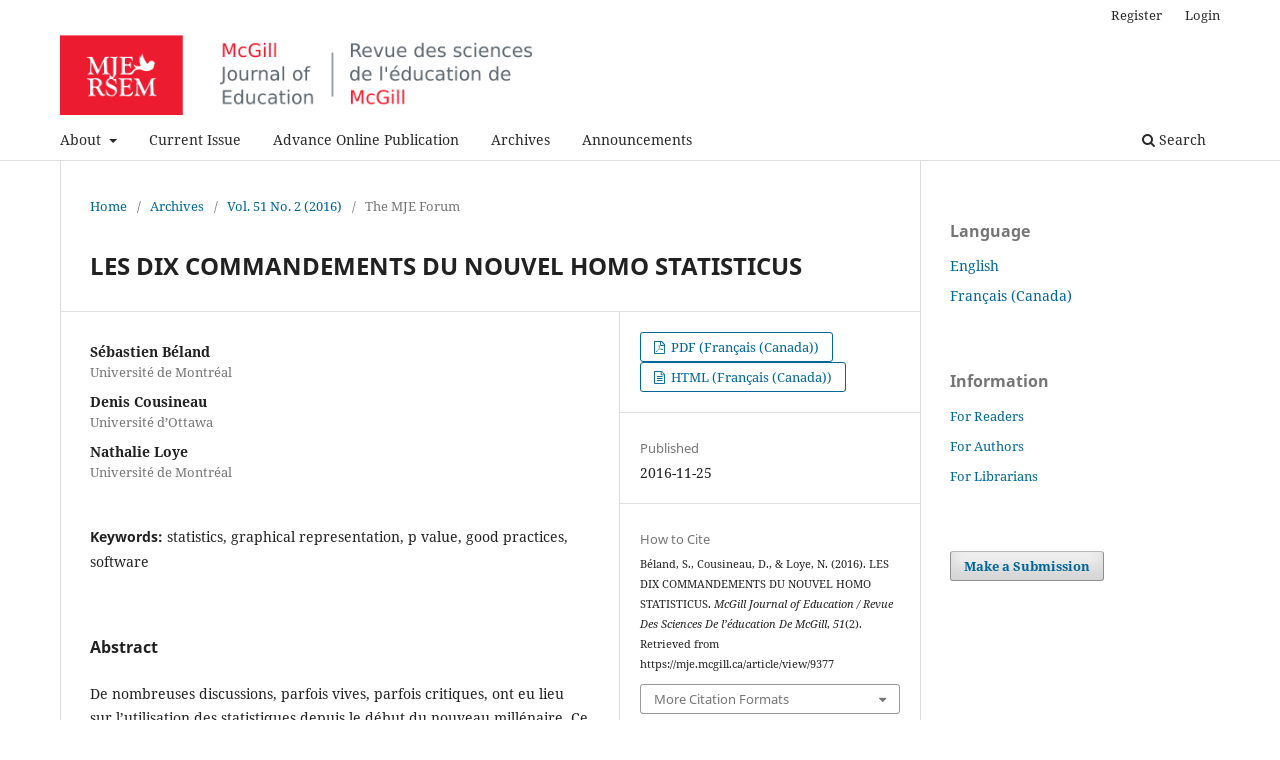

--- FILE ---
content_type: text/html; charset=utf-8
request_url: https://mje.mcgill.ca/article/view/9377
body_size: 29643
content:
<!DOCTYPE html>
<html lang="en-US" xml:lang="en-US">
<head>
	<meta charset="utf-8">
	<meta name="viewport" content="width=device-width, initial-scale=1.0">
	<title>
		LES DIX COMMANDEMENTS DU NOUVEL HOMO STATISTICUS
							| McGill Journal of Education / Revue des sciences de l'éducation de McGill
			</title>

	
<link rel="icon" href="https://mje.mcgill.ca/public/journals/15/favicon_en_US.png">
<meta name="generator" content="Open Journal Systems 3.3.0.13">
<meta name="gs_meta_revision" content="1.1"/>
<meta name="citation_journal_title" content="McGill Journal of Education / Revue des sciences de l'éducation de McGill"/>
<meta name="citation_journal_abbrev" content="MJE / RSEM"/>
<meta name="citation_issn" content="1916-0666"/> 
<meta name="citation_author" content="Sébastien Béland"/>
<meta name="citation_author_institution" content="Université de Montréal"/>
<meta name="citation_author" content="Denis Cousineau"/>
<meta name="citation_author_institution" content="Université d’Ottawa"/>
<meta name="citation_author" content="Nathalie Loye"/>
<meta name="citation_author_institution" content="Université de Montréal"/>
<meta name="citation_title" content="LES DIX COMMANDEMENTS DU NOUVEL HOMO STATISTICUS"/>
<meta name="citation_language" content="fr"/>
<meta name="citation_date" content="2016/11/25"/>
<meta name="citation_volume" content="51"/>
<meta name="citation_issue" content="2"/>
<meta name="citation_abstract_html_url" content="https://mje.mcgill.ca/article/view/9377"/>
<meta name="citation_keywords" xml:lang="en" content="statistics"/>
<meta name="citation_keywords" xml:lang="en" content="graphical representation"/>
<meta name="citation_keywords" xml:lang="en" content="p value"/>
<meta name="citation_keywords" xml:lang="en" content="good practices"/>
<meta name="citation_keywords" xml:lang="en" content="software"/>
<meta name="citation_pdf_url" content="https://mje.mcgill.ca/article/download/9377/7130"/>
<meta name="citation_fulltext_html_url" content="https://mje.mcgill.ca/article/view/9377/7152"/>
<link rel="schema.DC" href="http://purl.org/dc/elements/1.1/" />
<meta name="DC.Creator.PersonalName" content="Sébastien Béland"/>
<meta name="DC.Creator.PersonalName" content="Denis Cousineau"/>
<meta name="DC.Creator.PersonalName" content="Nathalie Loye"/>
<meta name="DC.Date.created" scheme="ISO8601" content="2016-11-25"/>
<meta name="DC.Date.dateSubmitted" scheme="ISO8601" content="2016-06-16"/>
<meta name="DC.Date.issued" scheme="ISO8601" content="2016-11-25"/>
<meta name="DC.Date.modified" scheme="ISO8601" content="2016-11-25"/>
<meta name="DC.Description" xml:lang="en" content="De nombreuses discussions, parfois vives, parfois critiques, ont eu lieu sur l’utilisation des statistiques depuis le début du nouveau millénaire. Ce court texte d’opinion a comme objectif de puiser à ces critiques pour faire ressortir dix bonnes façons de s’atteler à la tâche d’analyser des données. Nous vous offrons ainsi notre propre version des dix commandements. Nous espérons ultimement qu’ils encourageront la communauté scientifique à réfléchir à ses pratiques d’analyses quantitatives et à les améliorer. THE NEW HOMO STATISTICUS’ TEN COMMANDMENTS Many discussions, sometimes heated, sometimes critical, were held on the use of statistics since the beginning of the new millennium. The aim of this opinion piece is to tap these criticisms in order to highlight ten ways to analyze a data set. We thus offer our own version of the Ten Commandments. We ultimately hope this will encourage the scientific community to improve its quantitative analysis practices."/>
<meta name="DC.Description" xml:lang="fr" content="De nombreuses discussions, parfois vives, parfois critiques, ont eu lieu sur l’utilisation des statistiques depuis le début du nouveau millénaire. Ce court texte d’opinion a comme objectif de puiser à ces critiques pour faire ressortir dix bonnes façons de s’atteler à la tâche d’analyser des données. Nous vous offrons ainsi notre propre version des dix commandements. Nous espérons ultimement qu’ils encourageront la communauté scientifique à réfléchir à ses pratiques d’analyses quantitatives et à les améliorer."/>
<meta name="DC.Format" scheme="IMT" content="application/pdf"/>
<meta name="DC.Format" scheme="IMT" content="text/html"/>
<meta name="DC.Identifier" content="9377"/>
<meta name="DC.Identifier.URI" content="https://mje.mcgill.ca/article/view/9377"/>
<meta name="DC.Language" scheme="ISO639-1" content="fr"/>
<meta name="DC.Rights" content="Copyright (c) 2016 McGill Journal of Education / Revue des sciences de l'éducation de McGill"/>
<meta name="DC.Rights" content=""/>
<meta name="DC.Source" content="McGill Journal of Education / Revue des sciences de l'éducation de McGill"/>
<meta name="DC.Source.ISSN" content="1916-0666"/>
<meta name="DC.Source.Issue" content="2"/>
<meta name="DC.Source.Volume" content="51"/>
<meta name="DC.Source.URI" content="https://mje.mcgill.ca/"/>
<meta name="DC.Subject" xml:lang="en" content="statistics"/>
<meta name="DC.Subject" xml:lang="en" content="graphical representation"/>
<meta name="DC.Subject" xml:lang="en" content="p value"/>
<meta name="DC.Subject" xml:lang="en" content="good practices"/>
<meta name="DC.Subject" xml:lang="en" content="software"/>
<meta name="DC.Title" content="LES DIX COMMANDEMENTS DU NOUVEL HOMO STATISTICUS"/>
<meta name="DC.Title.Alternative" xml:lang="en" content="LES DIX COMMANDEMENTS DU NOUVEL HOMO STATISTICUS"/>
<meta name="DC.Type" content="Text.Serial.Journal"/>
<meta name="DC.Type.articleType" content="The MJE Forum"/>
	<link rel="stylesheet" href="https://mje.mcgill.ca/$$$call$$$/page/page/css?name=stylesheet" type="text/css" /><link rel="stylesheet" href="https://mje.mcgill.ca/$$$call$$$/page/page/css?name=font" type="text/css" /><link rel="stylesheet" href="https://mje.mcgill.ca/lib/pkp/styles/fontawesome/fontawesome.css?v=3.3.0.13" type="text/css" />
</head>
<body class="pkp_page_article pkp_op_view has_site_logo" dir="ltr">

	<div class="pkp_structure_page">

				<header class="pkp_structure_head" id="headerNavigationContainer" role="banner">
						 <nav class="cmp_skip_to_content" aria-label="Jump to content links">
	<a href="#pkp_content_main">Skip to main content</a>
	<a href="#siteNav">Skip to main navigation menu</a>
		<a href="#pkp_content_footer">Skip to site footer</a>
</nav>

			<div class="pkp_head_wrapper">

				<div class="pkp_site_name_wrapper">
					<button class="pkp_site_nav_toggle">
						<span>Open Menu</span>
					</button>
										<div class="pkp_site_name">
																<a href="						https://mje.mcgill.ca/index
					" class="is_img">
							<img src="https://mje.mcgill.ca/public/journals/15/pageHeaderLogoImage_en_US.png" width="728" height="91" alt="MJE/RSEM Banner" />
						</a>
										</div>
				</div>

				
				<nav class="pkp_site_nav_menu" aria-label="Site Navigation">
					<a id="siteNav"></a>
					<div class="pkp_navigation_primary_row">
						<div class="pkp_navigation_primary_wrapper">
																				<ul id="navigationPrimary" class="pkp_navigation_primary pkp_nav_list">
								<li class="">
				<a href="https://mje.mcgill.ca/about">
					About
				</a>
									<ul>
																					<li class="">
									<a href="https://mje.mcgill.ca/about">
										About the Journal
									</a>
								</li>
																												<li class="">
									<a href="https://mje.mcgill.ca/about/editorialTeam">
										Editorial Team
									</a>
								</li>
																												<li class="">
									<a href="https://mje.mcgill.ca/about/submissions">
										Submissions
									</a>
								</li>
																												<li class="">
									<a href="https://mje.mcgill.ca/about/privacy">
										Privacy Statement
									</a>
								</li>
																												<li class="">
									<a href="https://mje.mcgill.ca/about/contact">
										Contact
									</a>
								</li>
																		</ul>
							</li>
								<li class="">
				<a href="https://mje.mcgill.ca/issue/view/587">
					Current Issue
				</a>
							</li>
								<li class="">
				<a href="https://mje.mcgill.ca/issue/view/advancedpublication">
					Advance Online Publication
				</a>
							</li>
								<li class="">
				<a href="https://mje.mcgill.ca/issue/archive">
					Archives
				</a>
							</li>
								<li class="">
				<a href="https://mje.mcgill.ca/announcement">
					Announcements
				</a>
							</li>
			</ul>

				

																						<div class="pkp_navigation_search_wrapper">
									<a href="https://mje.mcgill.ca/search" class="pkp_search pkp_search_desktop">
										<span class="fa fa-search" aria-hidden="true"></span>
										Search
									</a>
								</div>
													</div>
					</div>
					<div class="pkp_navigation_user_wrapper" id="navigationUserWrapper">
							<ul id="navigationUser" class="pkp_navigation_user pkp_nav_list">
								<li class="profile">
				<a href="https://mje.mcgill.ca/user/register">
					Register
				</a>
							</li>
								<li class="profile">
				<a href="https://mje.mcgill.ca/login">
					Login
				</a>
							</li>
										</ul>

					</div>
				</nav>
			</div><!-- .pkp_head_wrapper -->
		</header><!-- .pkp_structure_head -->

						<div class="pkp_structure_content has_sidebar">
			<div class="pkp_structure_main" role="main">
				<a id="pkp_content_main"></a>

<div class="page page_article">
			<nav class="cmp_breadcrumbs" role="navigation" aria-label="You are here:">
	<ol>
		<li>
			<a href="https://mje.mcgill.ca/index">
				Home
			</a>
			<span class="separator">/</span>
		</li>
		<li>
			<a href="https://mje.mcgill.ca/issue/archive">
				Archives
			</a>
			<span class="separator">/</span>
		</li>
					<li>
				<a href="https://mje.mcgill.ca/issue/view/559">
					Vol. 51 No. 2 (2016)
				</a>
				<span class="separator">/</span>
			</li>
				<li class="current" aria-current="page">
			<span aria-current="page">
									The MJE Forum
							</span>
		</li>
	</ol>
</nav>
	
		  	 <article class="obj_article_details">

		
	<h1 class="page_title">
		LES DIX COMMANDEMENTS DU NOUVEL HOMO STATISTICUS
	</h1>

	
	<div class="row">
		<div class="main_entry">

							<section class="item authors">
					<h2 class="pkp_screen_reader">Authors</h2>
					<ul class="authors">
											<li>
							<span class="name">
								Sébastien Béland
							</span>
															<span class="affiliation">
									Université de Montréal
																	</span>
																				</li>
											<li>
							<span class="name">
								Denis Cousineau
							</span>
															<span class="affiliation">
									Université d’Ottawa
																	</span>
																				</li>
											<li>
							<span class="name">
								Nathalie Loye
							</span>
															<span class="affiliation">
									Université de Montréal
																	</span>
																				</li>
										</ul>
				</section>
			
																					
									<section class="item keywords">
				<h2 class="label">
										Keywords:
				</h2>
				<span class="value">
											statistics, 											graphical representation, 											p value, 											good practices, 											software									</span>
			</section>
			
										<section class="item abstract">
					<h2 class="label">Abstract</h2>
					<p>De nombreuses discussions, parfois vives, parfois critiques, ont eu lieu sur l’utilisation des statistiques depuis le début du nouveau millénaire. Ce court texte d’opinion a comme objectif de puiser à ces critiques pour faire ressortir dix bonnes façons de s’atteler à la tâche d’analyser des données. Nous vous offrons ainsi notre propre version des dix commandements. Nous espérons ultimement qu’ils encourageront la communauté scientifique à réfléchir à ses pratiques d’analyses quantitatives et à les améliorer. </p><p>THE NEW <em>HOMO STATISTICUS</em>’ TEN COMMANDMENTS </p><p>Many discussions, sometimes heated, sometimes critical, were held on the use of statistics since the beginning of the new millennium. The aim of this opinion piece is to tap these criticisms in order to highlight ten ways to analyze a data set. We thus offer our own version of the Ten Commandments. We ultimately hope this will encourage the scientific community to improve its quantitative analysis practices.</p>
				</section>
			
			

																																																																<section class="item author_bios">
					<h2 class="label">
													Author Biographies
											</h2>
																		<section class="sub_item">
								<h3 class="label">
																																							Sébastien Béland, <span class="affiliation">Université de Montréal</span>
																	</h3>
								<div class="value">
									<p>SÉBASTIEN BÉLAND est professeur adjoint au département d’administration et fondements de l’éducation, à l’Université de Montréal. Ses intérêts de recherche suivent deux axes : la mesure dans le domaine de l’éducation et l’évaluation des apprentissages dans les programmes d’études en art, au niveau postsecondaires. <a href="mailto:sebastien.beland@umontreal.ca">sebastien.beland@umontreal.ca</a></p><p>SÉBASTIEN BÉLAND is adjunct professor in the département d’administration et fondements de l’éducation at the Université de Montréal. His research interest focuses on two main axes: measurement in the field of education and postsecondary learning assessment in arts. <a href="mailto:sebastien.beland@umontreal.ca">sebastien.beland@umontreal.ca</a></p>
								</div>
							</section>
																								<section class="sub_item">
								<h3 class="label">
																																							Denis Cousineau, <span class="affiliation">Université d’Ottawa</span>
																	</h3>
								<div class="value">
									<p>DENIS COUSINEAU est professeur de l’Université d’Ottawa à l’école de psychologie et fondateur de la revue <em>The Quantitative Methods for Psychology </em>(<a href="http://www.tqmp.org">www.tqmp.org</a>). Ses recherches portent sur les modèles de temps de réponse, l’attention visuelle et la recherche visuelle. Il travaille aussi en mathématique sur l’estimation de paramètres pour les distributions de Weibull et de Pareto. <a href="mailto:Denis.Cousineau@uottawa.ca">Denis.Cousineau@uottawa.ca</a></p><p>DENIS COUSINEAU is professor at the Université d’Ottawa School of psychology and founder of <em>The Quantitative Methods for Psychology </em>(<a href="http://www.tqmp.org">www.tqmp.org</a>). His areas of research include response time models, attention, and visual search. He also worked in mathematics on parameter estimation for the Weibull and the Pareto distributions. <a href="mailto:Denis.Cousineau@uottawa.ca">Denis.Cousineau@uottawa.ca</a></p>
								</div>
							</section>
																								<section class="sub_item">
								<h3 class="label">
																																							Nathalie Loye, <span class="affiliation">Université de Montréal</span>
																	</h3>
								<div class="value">
									<p>NATHALIE LOYE est professeure agrégée au département d’administration et fondements de l’éducation, à l’Université de Montréal. Ses intérêts de recherche portent sur les modèles de mesure appliqués à des données issues de tests ou de questionnaires dans les domaines de l’éducation et de la santé. Elle s’intéresse particulièrement à la validité des données et des instruments. <a href="mailto:nathalie.loye@umontreal.ca">nathalie.loye@umontreal.ca</a></p><p>NATHALIE LOYE is associate professor in the département d’administration et fondements de l’éducation at the Université de Montréal. Her research interests include measurement models applied to data from questionnaires or tests in the fields of education and health. She is particularly interested in the validity of data and instruments. <a href="mailto:nathalie.loye@umontreal.ca">nathalie.loye@umontreal.ca</a></p>
								</div>
							</section>
															</section>
			
						
		</div><!-- .main_entry -->

		<div class="entry_details">

						
										<div class="item galleys">
					<h2 class="pkp_screen_reader">
						Downloads
					</h2>
					<ul class="value galleys_links">
													<li>
								
	
							

<a class="obj_galley_link pdf" href="https://mje.mcgill.ca/article/view/9377/7130">

		
	PDF (Français (Canada))

	</a>
							</li>
													<li>
								
	
							

<a class="obj_galley_link file" href="https://mje.mcgill.ca/article/view/9377/7152">

		
	HTML (Français (Canada))

	</a>
							</li>
											</ul>
				</div>
						
						<div class="item published">
				<section class="sub_item">
					<h2 class="label">
						Published
					</h2>
					<div class="value">
																			<span>2016-11-25</span>
																	</div>
				</section>
							</div>
			
										<div class="item citation">
					<section class="sub_item citation_display">
						<h2 class="label">
							How to Cite
						</h2>
						<div class="value">
							<div id="citationOutput" role="region" aria-live="polite">
								<div class="csl-bib-body">
  <div class="csl-entry">Béland, S., Cousineau, D., &#38; Loye, N. (2016). LES DIX COMMANDEMENTS DU NOUVEL HOMO STATISTICUS. <i>McGill Journal of Education / Revue Des Sciences De l’éducation De McGill</i>, <i>51</i>(2). Retrieved from https://mje.mcgill.ca/article/view/9377</div>
</div>
							</div>
							<div class="citation_formats">
								<button class="cmp_button citation_formats_button" aria-controls="cslCitationFormats" aria-expanded="false" data-csl-dropdown="true">
									More Citation Formats
								</button>
								<div id="cslCitationFormats" class="citation_formats_list" aria-hidden="true">
									<ul class="citation_formats_styles">
																					<li>
												<a
													aria-controls="citationOutput"
													href="https://mje.mcgill.ca/citationstylelanguage/get/acm-sig-proceedings?submissionId=9377&amp;publicationId=3022"
													data-load-citation
													data-json-href="https://mje.mcgill.ca/citationstylelanguage/get/acm-sig-proceedings?submissionId=9377&amp;publicationId=3022&amp;return=json"
												>
													ACM
												</a>
											</li>
																					<li>
												<a
													aria-controls="citationOutput"
													href="https://mje.mcgill.ca/citationstylelanguage/get/acs-nano?submissionId=9377&amp;publicationId=3022"
													data-load-citation
													data-json-href="https://mje.mcgill.ca/citationstylelanguage/get/acs-nano?submissionId=9377&amp;publicationId=3022&amp;return=json"
												>
													ACS
												</a>
											</li>
																					<li>
												<a
													aria-controls="citationOutput"
													href="https://mje.mcgill.ca/citationstylelanguage/get/apa?submissionId=9377&amp;publicationId=3022"
													data-load-citation
													data-json-href="https://mje.mcgill.ca/citationstylelanguage/get/apa?submissionId=9377&amp;publicationId=3022&amp;return=json"
												>
													APA
												</a>
											</li>
																					<li>
												<a
													aria-controls="citationOutput"
													href="https://mje.mcgill.ca/citationstylelanguage/get/associacao-brasileira-de-normas-tecnicas?submissionId=9377&amp;publicationId=3022"
													data-load-citation
													data-json-href="https://mje.mcgill.ca/citationstylelanguage/get/associacao-brasileira-de-normas-tecnicas?submissionId=9377&amp;publicationId=3022&amp;return=json"
												>
													ABNT
												</a>
											</li>
																					<li>
												<a
													aria-controls="citationOutput"
													href="https://mje.mcgill.ca/citationstylelanguage/get/chicago-author-date?submissionId=9377&amp;publicationId=3022"
													data-load-citation
													data-json-href="https://mje.mcgill.ca/citationstylelanguage/get/chicago-author-date?submissionId=9377&amp;publicationId=3022&amp;return=json"
												>
													Chicago
												</a>
											</li>
																					<li>
												<a
													aria-controls="citationOutput"
													href="https://mje.mcgill.ca/citationstylelanguage/get/harvard-cite-them-right?submissionId=9377&amp;publicationId=3022"
													data-load-citation
													data-json-href="https://mje.mcgill.ca/citationstylelanguage/get/harvard-cite-them-right?submissionId=9377&amp;publicationId=3022&amp;return=json"
												>
													Harvard
												</a>
											</li>
																					<li>
												<a
													aria-controls="citationOutput"
													href="https://mje.mcgill.ca/citationstylelanguage/get/ieee?submissionId=9377&amp;publicationId=3022"
													data-load-citation
													data-json-href="https://mje.mcgill.ca/citationstylelanguage/get/ieee?submissionId=9377&amp;publicationId=3022&amp;return=json"
												>
													IEEE
												</a>
											</li>
																					<li>
												<a
													aria-controls="citationOutput"
													href="https://mje.mcgill.ca/citationstylelanguage/get/modern-language-association?submissionId=9377&amp;publicationId=3022"
													data-load-citation
													data-json-href="https://mje.mcgill.ca/citationstylelanguage/get/modern-language-association?submissionId=9377&amp;publicationId=3022&amp;return=json"
												>
													MLA
												</a>
											</li>
																					<li>
												<a
													aria-controls="citationOutput"
													href="https://mje.mcgill.ca/citationstylelanguage/get/turabian-fullnote-bibliography?submissionId=9377&amp;publicationId=3022"
													data-load-citation
													data-json-href="https://mje.mcgill.ca/citationstylelanguage/get/turabian-fullnote-bibliography?submissionId=9377&amp;publicationId=3022&amp;return=json"
												>
													Turabian
												</a>
											</li>
																					<li>
												<a
													aria-controls="citationOutput"
													href="https://mje.mcgill.ca/citationstylelanguage/get/vancouver?submissionId=9377&amp;publicationId=3022"
													data-load-citation
													data-json-href="https://mje.mcgill.ca/citationstylelanguage/get/vancouver?submissionId=9377&amp;publicationId=3022&amp;return=json"
												>
													Vancouver
												</a>
											</li>
																			</ul>
																			<div class="label">
											Download Citation
										</div>
										<ul class="citation_formats_styles">
																							<li>
													<a href="https://mje.mcgill.ca/citationstylelanguage/download/ris?submissionId=9377&amp;publicationId=3022">
														<span class="fa fa-download"></span>
														Endnote/Zotero/Mendeley (RIS)
													</a>
												</li>
																							<li>
													<a href="https://mje.mcgill.ca/citationstylelanguage/download/bibtex?submissionId=9377&amp;publicationId=3022">
														<span class="fa fa-download"></span>
														BibTeX
													</a>
												</li>
																					</ul>
																	</div>
							</div>
						</div>
					</section>
				</div>
			
										<div class="item issue">

											<section class="sub_item">
							<h2 class="label">
								Issue
							</h2>
							<div class="value">
								<a class="title" href="https://mje.mcgill.ca/issue/view/559">
									Vol. 51 No. 2 (2016)
								</a>
							</div>
						</section>
					
											<section class="sub_item">
							<h2 class="label">
								Section
							</h2>
							<div class="value">
								The MJE Forum
							</div>
						</section>
					
									</div>
			
															
						
			<div class="item addthis">
	<div class="value">
		<!-- AddThis Button BEGIN -->
		 			<div class="addthis_toolbox addthis_default_style ">
			<a class="addthis_button_preferred_1"></a>
			<a class="addthis_button_preferred_2"></a>
			<a class="addthis_button_preferred_3"></a>
			<a class="addthis_button_preferred_4"></a>
			<a class="addthis_button_compact"></a>
			<a class="addthis_counter addthis_bubble_style"></a>
			</div>
			<script type="text/javascript" src="//s7.addthis.com/js/250/addthis_widget.js#pubid="></script>
				<!-- AddThis Button END -->
	</div>
</div>


		</div><!-- .entry_details -->
	</div><!-- .row -->

</article>

	

</div><!-- .page -->

	</div><!-- pkp_structure_main -->

									<div class="pkp_structure_sidebar left" role="complementary" aria-label="Sidebar">
				<div class="pkp_block block_language">
	<h2 class="title">
		Language
	</h2>

	<div class="content">
		<ul>
							<li class="locale_en_US current" lang="en-US">
					<a href="https://mje.mcgill.ca/user/setLocale/en_US?source=%2Farticle%2Fview%2F9377">
						English
					</a>
				</li>
							<li class="locale_fr_CA" lang="fr-CA">
					<a href="https://mje.mcgill.ca/user/setLocale/fr_CA?source=%2Farticle%2Fview%2F9377">
						Français (Canada)
					</a>
				</li>
					</ul>
	</div>
</div><!-- .block_language -->
<div class="pkp_block block_information">
	<h2 class="title">Information</h2>
	<div class="content">
		<ul>
							<li>
					<a href="https://mje.mcgill.ca/information/readers">
						For Readers
					</a>
				</li>
										<li>
					<a href="https://mje.mcgill.ca/information/authors">
						For Authors
					</a>
				</li>
										<li>
					<a href="https://mje.mcgill.ca/information/librarians">
						For Librarians
					</a>
				</li>
					</ul>
	</div>
</div>
<div class="pkp_block block_make_submission">
	<h2 class="pkp_screen_reader">
		Make a Submission
	</h2>

	<div class="content">
		<a class="block_make_submission_link" href="https://mje.mcgill.ca/about/submissions">
			Make a Submission
		</a>
	</div>
</div>

			</div><!-- pkp_sidebar.left -->
			</div><!-- pkp_structure_content -->

<div class="pkp_structure_footer_wrapper" role="contentinfo">
	<a id="pkp_content_footer"></a>

	<div class="pkp_structure_footer">

					<div class="pkp_footer_content">
				<p><img src="https://mje.mcgill.ca/public/site/images/philpr/mje-logo-project-69---small---2020-08-19.png" alt="MJE Logo" width="100" height="61" /></p>
<p><strong>McGill Journal of Education / Revue des sciences de l'éducation de McGill</strong></p>
<p><strong>ISSN: 1916-0666</strong></p>
<div class="address">
<p>Education Building<br />3700, rue McTavish<br />Montréal, Québec,<br />Canada H3A 1Y2</p>
<p><a href="mailto:mje.education@mcgill.ca">mje.education@mcgill.ca</a></p>
</div>
<p><a style="font-size: 0.875rem; color: #008acb;" href="https://twitter.com/mje_rsem"><img src="https://mje.mcgill.ca/public/site/images/msauve/twitter-logo-f78bd874c12abca570b54c2fb1a79f94.png" alt="" width="21" height="21" /></a>   <a href="https://www.facebook.com/mjersem/"><img src="https://mje.mcgill.ca/public/site/images/msauve/facebook-logo.png" alt="" width="21" height="21" /></a>   <a href="http://www.linkedin.com/in/mje-mcgill-journal-of-education-626994317"><img src="https://mje.mcgill.ca/public/site/images/msauve/linked-in-logo.png" alt="" width="21" height="21" /></a></p>
<p>© McGill Journal of Education / Revue des sciences de l'éducation de McGill</p>
<p><img src="https://mje.mcgill.ca/public/site/images/jennifer/crossreflogo.jpg" alt="" width="110" height="46" /><a title="McGill Libraries Logo" href="https://www.mcgill.ca/library/"><img src="https://mje.mcgill.ca/public/site/images/jennifer/mcg-libraries-rgb-red-hor-bi-copy-smallest.jpg" alt="" width="177" height="43" /></a></p>
			</div>
		
		<div class="pkp_brand_footer" role="complementary">
			<a href="https://mje.mcgill.ca/about/aboutThisPublishingSystem">
				<img alt="More information about the publishing system, Platform and Workflow by OJS/PKP." src="https://mje.mcgill.ca/templates/images/ojs_brand.png">
			</a>
		</div>
	</div>
</div><!-- pkp_structure_footer_wrapper -->

</div><!-- pkp_structure_page -->

<script src="https://mje.mcgill.ca/lib/pkp/lib/vendor/components/jquery/jquery.min.js?v=3.3.0.13" type="text/javascript"></script><script src="https://mje.mcgill.ca/lib/pkp/lib/vendor/components/jqueryui/jquery-ui.min.js?v=3.3.0.13" type="text/javascript"></script><script src="https://mje.mcgill.ca/plugins/themes/default/js/lib/popper/popper.js?v=3.3.0.13" type="text/javascript"></script><script src="https://mje.mcgill.ca/plugins/themes/default/js/lib/bootstrap/util.js?v=3.3.0.13" type="text/javascript"></script><script src="https://mje.mcgill.ca/plugins/themes/default/js/lib/bootstrap/dropdown.js?v=3.3.0.13" type="text/javascript"></script><script src="https://mje.mcgill.ca/plugins/themes/default/js/main.js?v=3.3.0.13" type="text/javascript"></script><script src="https://mje.mcgill.ca/plugins/generic/citationStyleLanguage/js/articleCitation.js?v=3.3.0.13" type="text/javascript"></script><script type="text/javascript">
(function (w, d, s, l, i) { w[l] = w[l] || []; var f = d.getElementsByTagName(s)[0],
j = d.createElement(s), dl = l != 'dataLayer' ? '&l=' + l : ''; j.async = true; 
j.src = 'https://www.googletagmanager.com/gtag/js?id=' + i + dl; f.parentNode.insertBefore(j, f); 
function gtag(){dataLayer.push(arguments)}; gtag('js', new Date()); gtag('config', i); })
(window, document, 'script', 'dataLayer', 'G-3JZ7VQPT1R');
</script>


</body>
</html>
